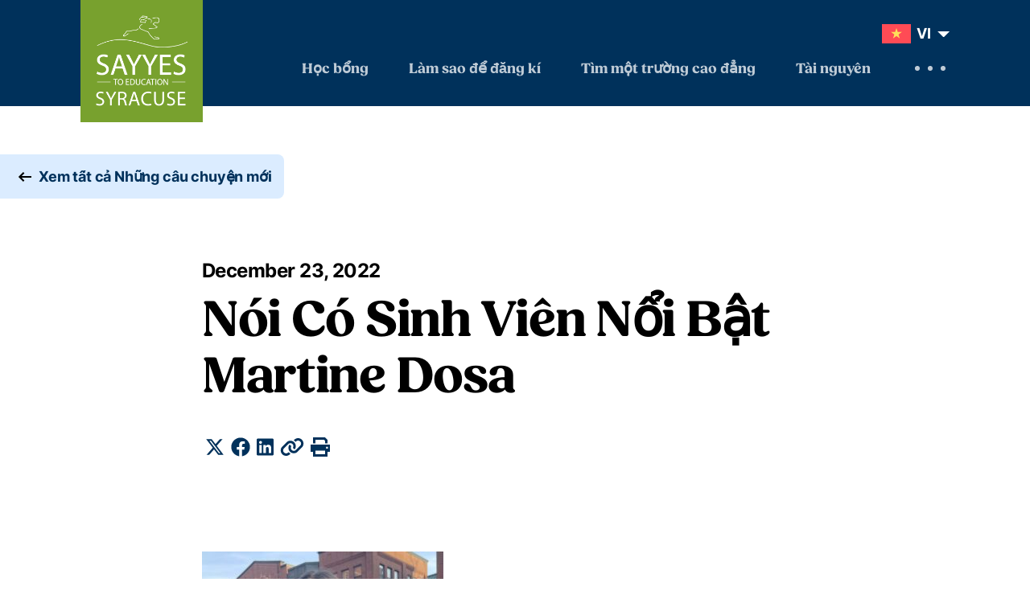

--- FILE ---
content_type: text/html; charset=UTF-8
request_url: https://sayyessyracuse.org/vi/noi-co-sinh-vien-noi-bat-martine-dosa/
body_size: 9245
content:
<!DOCTYPE html>
<html lang="vi-VN">
  <head>
    <meta charset="utf-8" />
    <meta name="viewport" content="width=device-width, initial-scale=1" />

    <meta name='robots' content='index, follow, max-image-preview:large, max-snippet:-1, max-video-preview:-1' />
	<style>img:is([sizes="auto" i], [sizes^="auto," i]) { contain-intrinsic-size: 3000px 1500px }</style>
	
	<!-- This site is optimized with the Yoast SEO plugin v26.1.1 - https://yoast.com/wordpress/plugins/seo/ -->
	<title>Nói Có Sinh Viên Nổi Bật Martine Dosa - Say Yes Syracuse</title>
	<link rel="canonical" href="https://sayyessyracuse.org/vi/noi-co-sinh-vien-noi-bat-martine-dosa/" />
	<meta property="og:locale" content="vi_VN" />
	<meta property="og:type" content="article" />
	<meta property="og:title" content="Nói Có Sinh Viên Nổi Bật Martine Dosa - Say Yes Syracuse" />
	<meta property="og:url" content="https://sayyessyracuse.org/vi/noi-co-sinh-vien-noi-bat-martine-dosa/" />
	<meta property="og:site_name" content="Say Yes Syracuse" />
	<meta property="article:published_time" content="2022-12-23T15:27:31+00:00" />
	<meta property="article:modified_time" content="2025-04-22T14:24:19+00:00" />
	<meta property="og:image" content="https://sayyessyracuse.org/content/uploads/2022/12/Martine-Dosa-scaled-1.jpg" />
	<meta property="og:image:width" content="2560" />
	<meta property="og:image:height" content="2560" />
	<meta property="og:image:type" content="image/jpeg" />
	<meta name="author" content="ld_admin" />
	<meta name="twitter:card" content="summary_large_image" />
	<meta name="twitter:label1" content="Written by" />
	<meta name="twitter:data1" content="ld_admin" />
	<script type="application/ld+json" class="yoast-schema-graph">{"@context":"https://schema.org","@graph":[{"@type":"WebPage","@id":"https://sayyessyracuse.org/vi/noi-co-sinh-vien-noi-bat-martine-dosa/","url":"https://sayyessyracuse.org/vi/noi-co-sinh-vien-noi-bat-martine-dosa/","name":"Nói Có Sinh Viên Nổi Bật Martine Dosa - Say Yes Syracuse","isPartOf":{"@id":"https://sayyessyracuse.org/vi/#website"},"primaryImageOfPage":{"@id":"https://sayyessyracuse.org/vi/noi-co-sinh-vien-noi-bat-martine-dosa/#primaryimage"},"image":{"@id":"https://sayyessyracuse.org/vi/noi-co-sinh-vien-noi-bat-martine-dosa/#primaryimage"},"thumbnailUrl":"https://sayyessyracuse.org/content/uploads/2022/12/Martine-Dosa-scaled-1.jpg","datePublished":"2022-12-23T15:27:31+00:00","dateModified":"2025-04-22T14:24:19+00:00","author":{"@id":"https://sayyessyracuse.org/vi/#/schema/person/66af28f2815e013d5ee2a33e96870903"},"breadcrumb":{"@id":"https://sayyessyracuse.org/vi/noi-co-sinh-vien-noi-bat-martine-dosa/#breadcrumb"},"inLanguage":"vi-VN","potentialAction":[{"@type":"ReadAction","target":["https://sayyessyracuse.org/vi/noi-co-sinh-vien-noi-bat-martine-dosa/"]}]},{"@type":"ImageObject","inLanguage":"vi-VN","@id":"https://sayyessyracuse.org/vi/noi-co-sinh-vien-noi-bat-martine-dosa/#primaryimage","url":"https://sayyessyracuse.org/content/uploads/2022/12/Martine-Dosa-scaled-1.jpg","contentUrl":"https://sayyessyracuse.org/content/uploads/2022/12/Martine-Dosa-scaled-1.jpg","width":2560,"height":2560},{"@type":"BreadcrumbList","@id":"https://sayyessyracuse.org/vi/noi-co-sinh-vien-noi-bat-martine-dosa/#breadcrumb","itemListElement":[{"@type":"ListItem","position":1,"name":"Home","item":"https://sayyessyracuse.org/vi/"},{"@type":"ListItem","position":2,"name":"Những câu chuyện mới","item":"https://sayyessyracuse.org/vi/nhung-cau-chuyen-moi/"},{"@type":"ListItem","position":3,"name":"Nói Có Sinh Viên Nổi Bật Martine Dosa"}]},{"@type":"WebSite","@id":"https://sayyessyracuse.org/vi/#website","url":"https://sayyessyracuse.org/vi/","name":"Say Yes Syracuse","description":"","potentialAction":[{"@type":"SearchAction","target":{"@type":"EntryPoint","urlTemplate":"https://sayyessyracuse.org/vi/search/{search_term_string}"},"query-input":{"@type":"PropertyValueSpecification","valueRequired":true,"valueName":"search_term_string"}}],"inLanguage":"vi-VN"},{"@type":"Person","@id":"https://sayyessyracuse.org/vi/#/schema/person/66af28f2815e013d5ee2a33e96870903","name":"ld_admin","image":{"@type":"ImageObject","inLanguage":"vi-VN","@id":"https://sayyessyracuse.org/vi/#/schema/person/image/","url":"https://secure.gravatar.com/avatar/4930a482e8bf743c1d254ea5bdc0cfd198e6b3f47a400b9b17a48720e92e8156?s=96&d=mm&r=g","contentUrl":"https://secure.gravatar.com/avatar/4930a482e8bf743c1d254ea5bdc0cfd198e6b3f47a400b9b17a48720e92e8156?s=96&d=mm&r=g","caption":"ld_admin"},"sameAs":["https://sayyessyracuse.org/wp"]}]}</script>
	<!-- / Yoast SEO plugin. -->


<link rel='dns-prefetch' href='//www.googletagmanager.com' />
<link rel='dns-prefetch' href='//kit.fontawesome.com' />
<link rel='dns-prefetch' href='//use.typekit.net' />
<link rel="stylesheet" href="https://sayyessyracuse.org/content/plugins/instagram-feed/css/sbi-styles.min.css?ver=6.9.1"><style id='safe-svg-svg-icon-style-inline-css'>
.safe-svg-cover{text-align:center}.safe-svg-cover .safe-svg-inside{display:inline-block;max-width:100%}.safe-svg-cover svg{fill:currentColor;height:100%;max-height:100%;max-width:100%;width:100%}

</style>
<link rel="stylesheet" href="https://sayyessyracuse.org/content/plugins/wpml-multilingual-cms/templates/language-switchers/legacy-dropdown-click/style.min.css?ver=1"><link rel="stylesheet" href="https://sayyessyracuse.org/dist/css/app.381659.css"><link rel="stylesheet" href="https://use.typekit.net/bxc7sux.css?ver=6.8.3"><script id="wpml-cookie-js-extra">
var wpml_cookies = {"wp-wpml_current_language":{"value":"vi","expires":1,"path":"\/"}};
var wpml_cookies = {"wp-wpml_current_language":{"value":"vi","expires":1,"path":"\/"}};
</script>
<script src="https://sayyessyracuse.org/content/plugins/wpml-multilingual-cms/res/js/cookies/language-cookie.js?ver=482900" defer data-wp-strategy="defer"></script><script src="https://sayyessyracuse.org/content/plugins/wpml-multilingual-cms/templates/language-switchers/legacy-dropdown-click/script.min.js?ver=1"></script>
<!-- Google tag (gtag.js) snippet added by Site Kit -->
<!-- Google Analytics snippet added by Site Kit -->
<script src="https://www.googletagmanager.com/gtag/js?id=GT-NGB7HD2" async></script><script>
window.dataLayer = window.dataLayer || [];function gtag(){dataLayer.push(arguments);}
gtag("set","linker",{"domains":["sayyessyracuse.org"]});
gtag("js", new Date());
gtag("set", "developer_id.dZTNiMT", true);
gtag("config", "GT-NGB7HD2");
</script><script src="https://sayyessyracuse.org/wp/wp-includes/js/jquery/jquery.min.js?ver=3.7.1"></script><script src="https://sayyessyracuse.org/wp/wp-includes/js/jquery/jquery-migrate.min.js?ver=3.4.1"></script><meta name="generator" content="WPML ver:4.8.2 stt:5,59,1,4,36,17,47,2,54,57;" />
<meta name="generator" content="Site Kit by Google 1.163.0" /><link rel="icon" href="https://sayyessyracuse.org/content/uploads/2024/05/site-icon-150x150.jpg" sizes="32x32">
<link rel="icon" href="https://sayyessyracuse.org/content/uploads/2024/05/site-icon-300x300.jpg" sizes="192x192">
<link rel="apple-touch-icon" href="https://sayyessyracuse.org/content/uploads/2024/05/site-icon-300x300.jpg">
<meta name="msapplication-TileImage" content="https://sayyessyracuse.org/content/uploads/2024/05/site-icon-300x300.jpg">
    <link rel="preconnect" href="https://fonts.googleapis.com">
<link rel="preconnect" href="https://fonts.gstatic.com" crossorigin>
<link href="https://fonts.googleapis.com/css2?family=Inter:wght@500&display=swap" rel="stylesheet">

      </head>

  <body class="wp-singular post-template-default single single-post postid-7235 single-format-standard wp-embed-responsive wp-theme-say-yes-syracuse post noi-co-sinh-vien-noi-bat-martine-dosa">
    
    
    <div id="app">
      <a class="sr-only focus:not-sr-only" href="#main">
        Skip to content
      </a>

      <header class="header">
  <div class="header__container">
    <div class="header__inner">
      <a href="https://sayyessyracuse.org/vi/" class="header__logo">
        <img src="https://sayyessyracuse.org/dist/images/logo.cbee3c.png" alt="Say Yes Syracuse" />
      </a>
      <div class="header__nav">
        <div class="header__translate">
          <div class="wpml-floating-language-switcher">
<div class="wpml-ls-statics-shortcode_actions wpml-ls wpml-ls-legacy-dropdown-click js-wpml-ls-legacy-dropdown-click">
	<ul role="menu">

		<li class="wpml-ls-slot-shortcode_actions wpml-ls-item wpml-ls-item-vi wpml-ls-current-language wpml-ls-item-legacy-dropdown-click" role="none">

			<a href="#" class="js-wpml-ls-item-toggle wpml-ls-item-toggle" role="menuitem" title="Switch to VI">
                                                    <img
            class="wpml-ls-flag"
            src="https://sayyessyracuse.org/content/plugins/wpml-multilingual-cms/res/flags/vi.svg"
            alt=""
            width=36
            height=21
    /><span class="wpml-ls-native" role="menuitem">VI</span></a>

			<ul class="js-wpml-ls-sub-menu wpml-ls-sub-menu" role="menu">
				
					<li class="wpml-ls-slot-shortcode_actions wpml-ls-item wpml-ls-item-en wpml-ls-first-item" role="none">
						<a href="https://sayyessyracuse.org/say-yes-student-spotlight-martine-dosa/" class="wpml-ls-link" role="menuitem" aria-label="Switch to EN" title="Switch to EN">
                                                                <img
            class="wpml-ls-flag"
            src="https://sayyessyracuse.org/content/uploads/flags/us-flag.svg"
            alt=""
            width=36
            height=21
    /><span class="wpml-ls-native" lang="en">EN</span></a>
					</li>

				
					<li class="wpml-ls-slot-shortcode_actions wpml-ls-item wpml-ls-item-es" role="none">
						<a href="https://sayyessyracuse.org/es/say-yes-student-spotlight-martine-dosa/" class="wpml-ls-link" role="menuitem" aria-label="Switch to ES" title="Switch to ES">
                                                                <img
            class="wpml-ls-flag"
            src="https://sayyessyracuse.org/content/plugins/wpml-multilingual-cms/res/flags/es.svg"
            alt=""
            width=36
            height=21
    /><span class="wpml-ls-native" lang="es">ES</span></a>
					</li>

				
					<li class="wpml-ls-slot-shortcode_actions wpml-ls-item wpml-ls-item-ar" role="none">
						<a href="https://sayyessyracuse.org/ar/%d9%82%d9%84-%d9%86%d8%b9%d9%85-%d9%84%d8%aa%d8%b3%d9%84%d9%8a%d8%b7-%d8%a7%d9%84%d8%b6%d9%88%d8%a1-%d8%b9%d9%84%d9%89-%d8%a7%d9%84%d8%b7%d9%84%d8%a7%d8%a8-%d9%85%d8%a7%d8%b1%d8%aa%d9%8a%d9%86-%d8%af/" class="wpml-ls-link" role="menuitem" aria-label="Switch to AR" title="Switch to AR">
                                                                <img
            class="wpml-ls-flag"
            src="https://sayyessyracuse.org/content/plugins/wpml-multilingual-cms/res/flags/ar.svg"
            alt=""
            width=36
            height=21
    /><span class="wpml-ls-native" lang="ar">AR</span></a>
					</li>

				
					<li class="wpml-ls-slot-shortcode_actions wpml-ls-item wpml-ls-item-so" role="none">
						<a href="https://sayyessyracuse.org/so/waxaad-dhahdaa-haa-iftiinka-ardayga-martine-dosa/" class="wpml-ls-link" role="menuitem" aria-label="Switch to SO" title="Switch to SO">
                                                                <img
            class="wpml-ls-flag"
            src="https://sayyessyracuse.org/content/plugins/wpml-multilingual-cms/res/flags/so.svg"
            alt=""
            width=36
            height=21
    /><span class="wpml-ls-native" lang="so">SO</span></a>
					</li>

				
					<li class="wpml-ls-slot-shortcode_actions wpml-ls-item wpml-ls-item-ne" role="none">
						<a href="https://sayyessyracuse.org/ne/%e0%a4%b9%e0%a5%8b-%e0%a4%b5%e0%a4%bf%e0%a4%a6%e0%a5%8d%e0%a4%af%e0%a4%be%e0%a4%b0%e0%a5%8d%e0%a4%a5%e0%a5%80-%e0%a4%b8%e0%a5%8d%e0%a4%aa%e0%a4%9f%e0%a4%b2%e0%a4%be%e0%a4%87%e0%a4%9f-%e0%a4%ae/" class="wpml-ls-link" role="menuitem" aria-label="Switch to NE" title="Switch to NE">
                                                                <img
            class="wpml-ls-flag"
            src="https://sayyessyracuse.org/content/plugins/wpml-multilingual-cms/res/flags/ne.svg"
            alt=""
            width=36
            height=21
    /><span class="wpml-ls-native" lang="ne">NE</span></a>
					</li>

				
					<li class="wpml-ls-slot-shortcode_actions wpml-ls-item wpml-ls-item-fa" role="none">
						<a href="https://sayyessyracuse.org/fa/%d8%a8%da%af%d9%88%db%8c%db%8c%d8%af-%d8%a8%d9%84%d9%87-%d9%85%d8%a7%d8%b1%d8%aa%db%8c%d9%86-%d8%af%d9%88%d8%b3%d8%a7%d8%8c-%da%a9%d8%a7%d9%86%d9%88%d9%86-%d8%aa%d9%88%d8%ac%d9%87-%d8%af%d8%a7%d9%86/" class="wpml-ls-link" role="menuitem" aria-label="Switch to FA" title="Switch to FA">
                                                                <img
            class="wpml-ls-flag"
            src="https://sayyessyracuse.org/content/plugins/wpml-multilingual-cms/res/flags/fa.svg"
            alt=""
            width=36
            height=21
    /><span class="wpml-ls-native" lang="fa">FA</span></a>
					</li>

				
					<li class="wpml-ls-slot-shortcode_actions wpml-ls-item wpml-ls-item-zh-hans" role="none">
						<a href="https://sayyessyracuse.org/zh-hans/%e8%af%b4-%e6%98%af-%e5%ad%a6%e7%94%9f%e8%81%9a%e7%84%a6-%e9%a9%ac%e4%b8%81-%e5%a4%9a%e8%90%a8/" class="wpml-ls-link" role="menuitem" aria-label="Switch to ZH" title="Switch to ZH">
                                                                <img
            class="wpml-ls-flag"
            src="https://sayyessyracuse.org/content/plugins/wpml-multilingual-cms/res/flags/zh-hans.svg"
            alt=""
            width=36
            height=21
    /><span class="wpml-ls-native" lang="zh-hans">ZH</span></a>
					</li>

				
					<li class="wpml-ls-slot-shortcode_actions wpml-ls-item wpml-ls-item-uk" role="none">
						<a href="https://sayyessyracuse.org/uk/%d1%81%d0%ba%d0%b0%d0%b6%d0%b8-%d1%82%d0%b0%d0%ba-%d1%81%d1%82%d1%83%d0%b4%d0%b5%d0%bd%d1%82%d1%81%d1%8c%d0%ba%d0%be%d0%bc%d1%83-%d1%86%d0%b5%d0%bd%d1%82%d1%80%d1%83-%d0%bc%d0%b0%d1%80%d1%82%d1%96/" class="wpml-ls-link" role="menuitem" aria-label="Switch to UK" title="Switch to UK">
                                                                <img
            class="wpml-ls-flag"
            src="https://sayyessyracuse.org/content/plugins/wpml-multilingual-cms/res/flags/uk.svg"
            alt=""
            width=36
            height=21
    /><span class="wpml-ls-native" lang="uk">UK</span></a>
					</li>

				
					<li class="wpml-ls-slot-shortcode_actions wpml-ls-item wpml-ls-item-fr wpml-ls-last-item" role="none">
						<a href="https://sayyessyracuse.org/fr/dites-oui-pleins-feux-sur-les-etudiants-martine-dosa/" class="wpml-ls-link" role="menuitem" aria-label="Switch to FR" title="Switch to FR">
                                                                <img
            class="wpml-ls-flag"
            src="https://sayyessyracuse.org/content/plugins/wpml-multilingual-cms/res/flags/fr.svg"
            alt=""
            width=36
            height=21
    /><span class="wpml-ls-native" lang="fr">FR</span></a>
					</li>

							</ul>

		</li>

	</ul>
</div>
</div>
        </div>
        <nav class="nav nav--primary" aria-label="Main">
                      <ul id="menu-main-menu-vi" class="nav__list nav__list--primary"><li class="nav__item"><a href="https://sayyessyracuse.org/vi/hoc-bong/" class="nav__link">Học bổng</a></li>
<li class="nav__item"><a href="https://sayyessyracuse.org/vi/lam-sao-de-dang-ki/" class="nav__link">Làm sao để đăng kí</a></li>
<li class="nav__item"><a href="https://sayyessyracuse.org/vi/tim-mot-truong-cao-dang/" class="nav__link">Tìm một trường cao đẳng</a></li>
<li class="nav__item"><a href="https://sayyessyracuse.org/vi/tai-nguyen/" class="nav__link">Tài nguyên</a></li>
</ul>
                  </nav>
        <div class="header__collapse">
          <div class="header__collapse-icon">
            <div
              class="header__collapse-circle header__collapse-circle--left"
            ></div>
            <div
              class="header__collapse-circle header__collapse-circle--middle"
            ></div>
            <div
              class="header__collapse-circle header__collapse-circle--right"
            ></div>
          </div>
        </div>
        <div class="header__slide">
          <form
  role="search"
  method="get"
  class="search-form"
  action="https://sayyessyracuse.org/vi/"
>
  <label class="search-form__label">
    <span class="sr-only">Tìm kiếm
</span>
    <input
      type="search"
      placeholder="Tìm kiếm
"
      value=""
      name="s"
      class="search-form__input"
    />
  </label>
  <button
  class=" search-form__btn"
  >
  <svg width="40" height="40" viewBox="0 0 40 40" fill="none" xmlns="http://www.w3.org/2000/svg">
<g id="search">
<mask id="mask0_3171_9879" style="mask-type:alpha" maskUnits="userSpaceOnUse" x="0" y="0" width="40" height="40">
<rect id="Bounding box" width="40" height="40" fill="#D9D9D9"/>
</mask>
<g mask="url(#mask0_3171_9879)">
<path id="search_2" d="M33 34.9722L22.1945 24.1666C21.3611 24.8703 20.3939 25.4212 19.2928 25.8194C18.1917 26.2175 17.02 26.4166 15.7778 26.4166C12.7655 26.4166 10.2162 25.3726 8.12971 23.2847C6.04324 21.1967 5 18.6666 5 15.6944C5 12.7222 6.04399 10.1921 8.13196 8.10413C10.2199 6.01615 12.7546 4.97217 15.7361 4.97217C18.7176 4.97217 21.2477 6.01615 23.3264 8.10413C25.4051 10.1921 26.4445 12.7236 26.4445 15.6986C26.4445 16.8995 26.25 18.0509 25.8611 19.1528C25.4722 20.2546 24.9074 21.2685 24.1667 22.1944L35 32.9722L33 34.9722ZM15.75 23.6389C17.9491 23.6389 19.8183 22.8634 21.3576 21.3125C22.897 19.7615 23.6667 17.8889 23.6667 15.6944C23.6667 13.4999 22.897 11.6273 21.3576 10.0763C19.8183 8.52542 17.9491 7.74996 15.75 7.74996C13.5355 7.74996 11.6532 8.52542 10.103 10.0763C8.55283 11.6273 7.77775 13.4999 7.77775 15.6944C7.77775 17.8889 8.55283 19.7615 10.103 21.3125C11.6532 22.8634 13.5355 23.6389 15.75 23.6389Z" fill="black"/>
</g>
</g>
</svg><span class="sr-only">Tìm kiếm
</span>
</button>
</form>
          <nav class="nav nav--slide" aria-label="Main">
            <a href="javascript:void(0)" class="header__slide-close"><span class="sr-only">Close Menu</span></a>
                          <ul id="menu-main-menu-vi-1" class="nav__list nav__list--primary"><li class="nav__item"><a href="https://sayyessyracuse.org/vi/hoc-bong/" class="nav__link">Học bổng</a></li>
<li class="nav__item"><a href="https://sayyessyracuse.org/vi/lam-sao-de-dang-ki/" class="nav__link">Làm sao để đăng kí</a></li>
<li class="nav__item"><a href="https://sayyessyracuse.org/vi/tim-mot-truong-cao-dang/" class="nav__link">Tìm một trường cao đẳng</a></li>
<li class="nav__item"><a href="https://sayyessyracuse.org/vi/tai-nguyen/" class="nav__link">Tài nguyên</a></li>
</ul>
            
                          <ul id="nav-slide" class="nav__list nav__list--secondary"><li class="nav__item"><a href="https://sayyessyracuse.org/vi/ve-chung-toi/" class="nav__link">Về chúng tôi</a></li>
<li class="nav__item"><a href="https://sayyessyracuse.org/vi/tac-dong-cua-chung-toi/" class="nav__link">Tác động của chúng tôi</a></li>
<li class="nav__item nav__item--current"><a href="https://sayyessyracuse.org/vi/nhung-cau-chuyen-moi/" class="nav__link">Những câu chuyện mới</a></li>
<li class="nav__item"><a href="https://sayyessyracuse.org/vi/events/" class="nav__link">Sự kiện</a></li>
<li class="nav__item"><a href="https://sayyessyracuse.org/vi/contact-us/" class="nav__link">Liên hệ chúng tôi</a></li>
<li class="nav__item"><a href="https://sayyessyracuse.org/vi/tham-gia/" class="nav__link">Tham gia</a></li>
</ul>
                      </nav>
        </div>
      </div>
    </div>
  </div>
</header>

      <main id="main" class="">
                  <article class="post-container">
  <a
  class=" post__archive-link"
        href="https://sayyessyracuse.org/vi/nhung-cau-chuyen-moi/"
  >
  Xem tất cả Những câu chuyện mới
</a>
  <header class="post-header">
  <div class="post-header__meta">
  <time class="post-header__date" datetime="2022-12-23T15:27:31+00:00">
    December 23, 2022
  </time>
</div>
  <h1 class="post-header__heading">
    Nói Có Sinh Viên Nổi Bật Martine Dosa
  </h1>
      
    <ul class="social-share">
  <li class="social-share__item social-share__item--heading sr-only">
    Share
  </li>
  <li class="social-share__item">
    <a
      href="javascript:void(0)"
      class="social-share__link"
      data-sharer="twitter"
      data-title="Nói Có Sinh Viên Nổi Bật Martine Dosa"
      data-via="SayYesSyracuse"
      data-hashtags=""
      data-url="https://sayyessyracuse.org/vi/noi-co-sinh-vien-noi-bat-martine-dosa/"
    >
      <i class="fa-brands fa-x-twitter"></i>
      <span class="sr-only">Twitter</span>
    </a>
  </li>
  <li class="social-share__item">
    <a
      href="javascript:void(0)"
      class="social-share__link"
      data-sharer="facebook"
      data-hashtag=""
      data-url="https://sayyessyracuse.org/vi/noi-co-sinh-vien-noi-bat-martine-dosa/"
    >
      <i class="fa-brands fa-facebook"></i>
      <span class="sr-only">Facebook</span>
    </a>
  </li>

  <li class="social-share__item">
    <a
      href="javascript:void(0)"
      class="social-share__link"
      data-sharer="linkedin"
      data-url="https://sayyessyracuse.org/vi/noi-co-sinh-vien-noi-bat-martine-dosa/"
    >
      <i class="fa-brands fa-linkedin"></i>
      <span class="sr-only">LinkedIn</span>
    </a>
  </li>
  <li class="social-share__item">
    <a
      href="javascript:void(0)"
      class="social-share__link js-clipboard"
      data-clipboard-text="https://sayyessyracuse.org/vi/noi-co-sinh-vien-noi-bat-martine-dosa/"
      data-placement="top"
      data-original-title=""
    >
      <i class="fa-sharp fa-solid fa-link"></i>
      <span class="sr-only">Copy</span>
    </a>
  </li>
  <li class="social-share__item">
    <a
      href="javascript:void(0)"
      class="social-share__link social-share__link--print"
      onclick="window.print();"
    >
      <i class="fa-sharp fa-solid fa-print"></i>
      <span class="sr-only">Print</span>
    </a>
  </li>
</ul>
  </header>
            <div class="content">
  <p><img fetchpriority="high" decoding="async" class="alignnone size-medium wp-image-3392" src="https://sayyessyracuse.org/content/uploads/2022/12/Martine-Dosa-scaled-1.jpg" alt="" width="300" height="300" srcset="https://sayyessyracuse.org/content/uploads/2022/12/Martine-Dosa-scaled-1.jpg 2560w, https://sayyessyracuse.org/content/uploads/2022/12/Martine-Dosa-scaled-1-300x300.jpg 300w, https://sayyessyracuse.org/content/uploads/2022/12/Martine-Dosa-scaled-1-1024x1024.jpg 1024w, https://sayyessyracuse.org/content/uploads/2022/12/Martine-Dosa-scaled-1-150x150.jpg 150w, https://sayyessyracuse.org/content/uploads/2022/12/Martine-Dosa-scaled-1-768x768.jpg 768w, https://sayyessyracuse.org/content/uploads/2022/12/Martine-Dosa-scaled-1-1536x1536.jpg 1536w, https://sayyessyracuse.org/content/uploads/2022/12/Martine-Dosa-scaled-1-2048x2048.jpg 2048w" sizes="(max-width: 300px) 100vw, 300px" /></p>
<p><strong>Bạn đã học</strong> <strong>trung học ở đâu và khi nào bạn tốt nghiệp?</strong></p>
<p>Tôi theo học tại trường trung học Nottingham và tốt nghiệp khóa 2022.</p>
<p><strong>Bạn đang học trường đại học nào và chuyên ngành/ngành phụ của bạn là gì?</strong></p>
<p>Tôi là sinh viên năm thứ nhất tại Đại học Yale ở Connecticut. Tôi không cần phải khai báo chuyên ngành cho đến cuối năm thứ hai, vì vậy tôi vẫn đang tìm hiểu các chương trình học thuật. Hiện tại, tôi đang cân nhắc theo học chuyên ngành Nghiên cứu Hoa Kỳ và chứng chỉ Nghiên cứu Giáo dục! Tôi cũng có thể thử một số lớp khoa học dữ liệu.</p>
<p><strong>Bạn thích điều gì nhất ở trường đại học?</strong></p>
<p>Nghe có vẻ sáo rỗng nhưng tôi nghĩ mọi người coi đại học là điều đáng giá. Tôi đang học tập và sống với các sinh viên thuộc mọi tầng lớp xã hội, từ khắp nơi trên thế giới. Chúng ta có rất nhiều điều để học hỏi lẫn nhau.</p>
<p><strong>Mục tiêu của bạn sau khi học đại học là gì (sự nghiệp, kế hoạch tương lai, v.v.)?</strong></p>
<p>Tôi cũng vẫn đang khám phá điều đó! Tôi nghĩ rằng tôi muốn làm việc ở đâu đó trong lĩnh vực chính sách công. Ví dụ: tôi là thành viên của nhóm chính sách giáo dục tại Yale đang hợp tác với Liên đoàn Giáo viên New Haven để nghiên cứu các giải pháp nhằm tăng cường giữ chân giáo viên tại các trường học địa phương. Đây là một dự án rất hoàn thành. Nghiên cứu chính sách thực sự hấp dẫn tôi, nhưng tôi muốn có chủ ý tìm kiếm sự cân bằng trong sự nghiệp mà tôi đang tạo ra tác động thực sự, đặc biệt là trong lớp học.</p>
<p><strong>Bạn biết đến chương trình Say Yes to Education Syracuse như thế nào?</strong></p>
<p>Tôi đã biết về Say Yes gần như cả cuộc đời mình! Tôi nhớ khi có một chương trình dạy kèm liên kết với Say Yes ở trường tiểu học của tôi, Ed Smith. Các chị gái tôi cũng đang học trung học vào khoảng thời gian học bổng lần đầu tiên được triển khai. Trong năm cuối cấp, tôi đã làm việc với cố vấn trường học tuyệt vời của mình, Tracy Daige và Dana từ Say Yes để điền đơn đăng ký và tự mình trở thành học giả Say Yes.</p>
<p><strong>Nói Có có ý nghĩa gì với bạn?</strong><br />
Nói Có có nghĩa là trí tưởng tượng. Bằng cách đảm bảo giáo dục đại học với chi phí phải chăng, Say Yes mang đến cơ hội cho tôi và các bạn cùng lứa tuổi thực sự tưởng tượng ra tương lai lớn lao cho bản thân, với nhiều lựa chọn cho sự nghiệp và con đường sống khác nhau. Trong lịch sử, Syracuse là một quận và thành phố chưa được đầu tư đúng mức. Say Yes đang đảo ngược những lịch sử này bằng cách đầu tư vào tương lai của chúng tôi và tương lai của Syracuse.</p>
<p><strong>Bạn sẽ đưa ra lời khuyên gì cho những học sinh trung học đang cân nhắc việc lấy bằng đại học thông qua Say Yes?</strong></p>
<p>Tuyệt đối theo đuổi cơ hội này cùng Say Yes! Rất nhiều đồng nghiệp của chúng tôi trên khắp đất nước không có học bổng như Say Yes–đó thực sự là một điều đặc biệt. Lời khuyên lớn nhất của tôi nói chung dành cho học sinh SCSD là hãy trở thành người ủng hộ tốt nhất cho chính mình. Chương trình này là trụ cột vững chắc cho giáo dục trong cộng đồng của chúng ta và là điều mà mọi người nên tận dụng.</p>

</div>
      </article>
        </main>

      <footer class="footer">
  <div class="footer__container">
    <div class="footer__inner">
      <div class="footer__content">
                  <p><strong>Say Yes Syracuse</strong><br />
431 East Fayette Street<br />
Syracuse, NY 13202</p>
<p><strong>Giờ hành chính:</strong><br />
M-F; 8:30am-4:30pm</p>

                <nav class="nav nav--social" aria-label="Copyright">
          <ul class="nav__list">
                          <li class="nav__item">
                <a
                  href="https://twitter.com/SayYesSyracuse"
                  class="nav__link"
                  target="_blank"
                >
                  <i class="fa-brands fa-x-twitter"></i>
                  <span class="sr-only">Twitter</span>
                </a>
              </li>
                                      <li class="nav__item">
                <a
                  href="https://www.facebook.com/SayYesSYR"
                  class="nav__link"
                  target="_blank"
                >
                  <i class="fa-brands fa-facebook"></i>
                  <span class="sr-only">Facebook</span>
                </a>
              </li>
                                      <li class="nav__item">
                <a
                  href="https://www.instagram.com/sayyessyr/"
                  class="nav__link"
                  target="_blank"
                >
                  <i class="fa-brands fa-instagram"></i>
                  <span class="sr-only">Instagram</span>
                </a>
              </li>
                                                  <li class="nav__item">
                <a
                  href="mailto:dlyons@sayyessyracuse.org"
                  class="nav__link"
                >
                  <i class="fa-sharp fa-regular fa-envelope"></i>
                  <span class="sr-only">Email</span>
                </a>
              </li>
                      </ul>
        </nav>
      </div>
      <div class="footer__nav">
        <nav class="nav nav--footer" aria-label="Footer">
                      <ul id="nav-footer" class="nav__list"><li class="nav__item"><a href="https://sayyessyracuse.org/vi/ve-chung-toi/" class="nav__link">Về chúng tôi</a></li>
<li class="nav__item"><a href="https://sayyessyracuse.org/vi/tac-dong-cua-chung-toi/" class="nav__link">Tác động của chúng tôi</a></li>
<li class="nav__item nav__item--current"><a href="https://sayyessyracuse.org/vi/nhung-cau-chuyen-moi/" class="nav__link">Những câu chuyện mới</a></li>
<li class="nav__item"><a href="https://sayyessyracuse.org/vi/events/" class="nav__link">Sự kiện</a></li>
<li class="nav__item"><a href="https://sayyessyracuse.org/vi/contact-us/" class="nav__link">Liên hệ chúng tôi</a></li>
<li class="nav__item"><a href="https://sayyessyracuse.org/vi/tham-gia/" class="nav__link">Tham gia</a></li>
</ul>
                  </nav>
      </div>
      <div class="footer__buttons">
        <nav class="nav nav--buttons" aria-label="Buttons">
                      <ul id="nav-buttons" class="nav__list"><li class="nav__item"><a href="https://sayyessyracuse.org/vi/dang-ky-de-cap-nhat/" class="nav__link">Đăng ký để cập nhật</a></li>
<li class="nav__item"><a href="https://sayyessyracuse.org/vi/hay-noi-chuyen/" class="nav__link">Hãy nói chuyện!</a></li>
</ul>
                  </nav>
                  <div class="footer__content">
            <p><a href="sms:315-562-7154;?&amp;body=SAY%20YES"><strong>Chữ SAY YES ĐẾN 315-562-7154</strong></a></p>

          </div>
              </div>
      <div class="footer__copyright">
        <nav class="nav nav--copyright" aria-label="Copyright">
                      <ul id="nav-copyright" class="nav__list"><li class="nav__item"><a href="https://sayyessyracuse.org/vi/chinh-sach-bao-mat/" class="nav__link">Chính sách bảo mật</a></li>
</ul>
                  </nav>
      </div>
    </div>
  </div>
</footer>
    </div>

    
    <script type="speculationrules">
{"prefetch":[{"source":"document","where":{"and":[{"href_matches":"\/vi\/*"},{"not":{"href_matches":["\/wp\/wp-*.php","\/wp\/wp-admin\/*","\/content\/uploads\/*","\/content\/*","\/content\/plugins\/*","\/content\/themes\/say-yes-syracuse\/*","\/vi\/*\\?(.+)"]}},{"not":{"selector_matches":"a[rel~=\"nofollow\"]"}},{"not":{"selector_matches":".no-prefetch, .no-prefetch a"}}]},"eagerness":"conservative"}]}
</script>
<!-- Instagram Feed JS -->
<script type="text/javascript">
var sbiajaxurl = "https://sayyessyracuse.org/wp/wp-admin/admin-ajax.php";
</script>
<script id="app/0-js-extra">
var serverQuery = {"url":"https:\/\/sayyessyracuse.org\/wp\/wp-admin\/admin-ajax.php","posts":"{\"page\":0,\"error\":\"\",\"m\":\"\",\"p\":7235,\"post_parent\":\"\",\"subpost\":\"\",\"subpost_id\":\"\",\"attachment\":\"\",\"attachment_id\":0,\"pagename\":\"\",\"page_id\":\"\",\"second\":\"\",\"minute\":\"\",\"hour\":\"\",\"day\":0,\"monthnum\":0,\"year\":0,\"w\":0,\"category_name\":\"\",\"tag\":\"\",\"cat\":\"\",\"tag_id\":\"\",\"author\":\"\",\"author_name\":\"\",\"feed\":\"\",\"tb\":\"\",\"paged\":0,\"meta_key\":\"\",\"meta_value\":\"\",\"preview\":\"\",\"s\":\"\",\"sentence\":\"\",\"title\":\"\",\"fields\":\"all\",\"menu_order\":\"\",\"embed\":\"\",\"category__in\":[],\"category__not_in\":[],\"category__and\":[],\"post__in\":[],\"post__not_in\":[],\"post_name__in\":[],\"tag__in\":[],\"tag__not_in\":[],\"tag__and\":[],\"tag_slug__in\":[],\"tag_slug__and\":[],\"post_parent__in\":[],\"post_parent__not_in\":[],\"author__in\":[],\"author__not_in\":[],\"search_columns\":[],\"meta_query\":[],\"name\":\"\",\"ignore_sticky_posts\":false,\"suppress_filters\":false,\"cache_results\":true,\"update_post_term_cache\":true,\"update_menu_item_cache\":false,\"lazy_load_term_meta\":true,\"update_post_meta_cache\":true,\"post_type\":\"\",\"posts_per_page\":9,\"nopaging\":false,\"comments_per_page\":\"50\",\"no_found_rows\":false,\"order\":\"DESC\"}","current_page":"1","max_page":"0"};
</script>
<script>
(()=>{"use strict";var e,r,t,o={},a={};function n(e){var r=a[e];if(void 0!==r)return r.exports;var t=a[e]={exports:{}};return o[e].call(t.exports,t,t.exports,n),t.exports}n.m=o,e=[],n.O=(r,t,o,a)=>{if(!t){var i=1/0;for(u=0;u<e.length;u++){t=e[u][0],o=e[u][1],a=e[u][2];for(var l=!0,d=0;d<t.length;d++)(!1&a||i>=a)&&Object.keys(n.O).every((e=>n.O[e](t[d])))?t.splice(d--,1):(l=!1,a<i&&(i=a));if(l){e.splice(u--,1);var s=o();void 0!==s&&(r=s)}}return r}a=a||0;for(var u=e.length;u>0&&e[u-1][2]>a;u--)e[u]=e[u-1];e[u]=[t,o,a]},n.n=e=>{var r=e&&e.__esModule?()=>e.default:()=>e;return n.d(r,{a:r}),r},n.d=(e,r)=>{for(var t in r)n.o(r,t)&&!n.o(e,t)&&Object.defineProperty(e,t,{enumerable:!0,get:r[t]})},n.f={},n.e=e=>Promise.all(Object.keys(n.f).reduce(((r,t)=>(n.f[t](e,r),r)),[])),n.u=e=>"js/dynamic/"+e+"."+{93:"f162f0",328:"775b15",756:"76acef",832:"0f456f",896:"5b9355",953:"4588ed"}[e]+".chunk.js",n.miniCssF=e=>{},n.o=(e,r)=>Object.prototype.hasOwnProperty.call(e,r),r={},t="@roots/bud/sage/radicle:",n.l=(e,o,a,i)=>{if(r[e])r[e].push(o);else{var l,d;if(void 0!==a)for(var s=document.getElementsByTagName("script"),u=0;u<s.length;u++){var c=s[u];if(c.getAttribute("src")==e||c.getAttribute("data-webpack")==t+a){l=c;break}}l||(d=!0,(l=document.createElement("script")).charset="utf-8",l.timeout=120,n.nc&&l.setAttribute("nonce",n.nc),l.setAttribute("data-webpack",t+a),l.src=e),r[e]=[o];var f=(t,o)=>{l.onerror=l.onload=null,clearTimeout(p);var a=r[e];if(delete r[e],l.parentNode&&l.parentNode.removeChild(l),a&&a.forEach((e=>e(o))),t)return t(o)},p=setTimeout(f.bind(null,void 0,{type:"timeout",target:l}),12e4);l.onerror=f.bind(null,l.onerror),l.onload=f.bind(null,l.onload),d&&document.head.appendChild(l)}},n.r=e=>{"undefined"!=typeof Symbol&&Symbol.toStringTag&&Object.defineProperty(e,Symbol.toStringTag,{value:"Module"}),Object.defineProperty(e,"__esModule",{value:!0})},n.p="/dist/",(()=>{var e={666:0};n.f.j=(r,t)=>{var o=n.o(e,r)?e[r]:void 0;if(0!==o)if(o)t.push(o[2]);else if(666!=r){var a=new Promise(((t,a)=>o=e[r]=[t,a]));t.push(o[2]=a);var i=n.p+n.u(r),l=new Error;n.l(i,(t=>{if(n.o(e,r)&&(0!==(o=e[r])&&(e[r]=void 0),o)){var a=t&&("load"===t.type?"missing":t.type),i=t&&t.target&&t.target.src;l.message="Loading chunk "+r+" failed.\n("+a+": "+i+")",l.name="ChunkLoadError",l.type=a,l.request=i,o[1](l)}}),"chunk-"+r,r)}else e[r]=0},n.O.j=r=>0===e[r];var r=(r,t)=>{var o,a,i=t[0],l=t[1],d=t[2],s=0;if(i.some((r=>0!==e[r]))){for(o in l)n.o(l,o)&&(n.m[o]=l[o]);if(d)var u=d(n)}for(r&&r(t);s<i.length;s++)a=i[s],n.o(e,a)&&e[a]&&e[a][0](),e[a]=0;return n.O(u)},t=self.webpackChunk_roots_bud_sage_radicle=self.webpackChunk_roots_bud_sage_radicle||[];t.forEach(r.bind(null,0)),t.push=r.bind(null,t.push.bind(t))})()})();
</script><script src="https://sayyessyracuse.org/dist/js/408.bb94f5.js"></script><script src="https://sayyessyracuse.org/dist/js/app.1b3906.js"></script><script src="https://kit.fontawesome.com/e6dc1094cb.js?ver=6.8.3"></script>
      </body>
</html>


--- FILE ---
content_type: image/svg+xml
request_url: https://sayyessyracuse.org/dist/images/icons/arrow-button-x.ba3a61.svg
body_size: -528
content:
<svg xmlns="http://www.w3.org/2000/svg" width="17" height="12" fill="none"><path fill="#000" d="m10.04 12-1.4-1.45L12.19 7H.04V5h12.15L8.64 1.45 10.04 0l6 6-6 6Z"/></svg>

--- FILE ---
content_type: image/svg+xml
request_url: https://sayyessyracuse.org/dist/images/icons/arrow-menu.a11f5e.svg
body_size: -416
content:
<svg xmlns="http://www.w3.org/2000/svg" width="19" height="32" fill="none"><path fill="#fff" d="m3.02 31.74-2.16-2.2L14.5 15.92.86 2.28 3.02.1l15.82 15.82L3.02 31.74Z"/></svg>